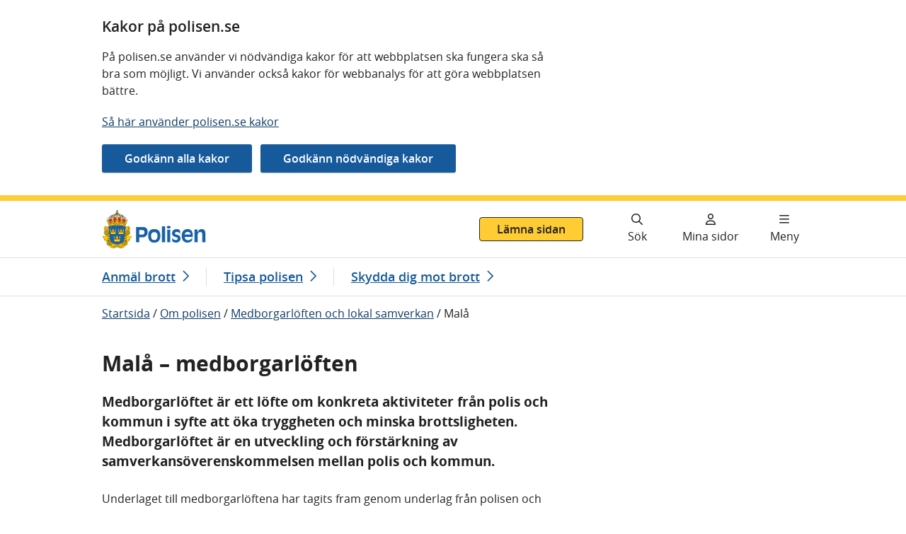

--- FILE ---
content_type: text/html; charset=utf-8
request_url: https://polisen.se/om-polisen/medborgarloften-och-lokal-samverkan/medborgarloften/vasterbottens-lan/mala/
body_size: 10001
content:


<!DOCTYPE html>

<html lang="sv" id="Polisen" class="no-js">
<head prefix="dc: http://purl.org/dc/elements/1.1/; og: http://ogp.me/ns#">
    <meta http-equiv="X-UA-Compatible" content="IE=edge" />
    <meta charset="utf-8" />
    <meta name="viewport" content="width=device-width, initial-scale=1.0">
   <base href="/om-polisen/medborgarloften-och-lokal-samverkan/medborgarloften/vasterbottens-lan/mala/" target="_self" />
    <link href="https://polisen.se/om-polisen/medborgarloften-och-lokal-samverkan/medborgarloften/vasterbottens-lan/mala/" rel="canonical" />

    <link rel="stylesheet" href="/dist/css/main.css?v=O2mlRk0dzksXNVLzs_canRQGUg_alJTOeGO0ljJbbEc" />


    

	            <meta name="description" content="Medborgarlöftet är ett löfte om konkreta aktiviteter från polis och kommun i syfte att öka tryggheten och minska brottsligheten. Medborgarlöftet är en utveckling och förstärkning av samverkansöverenskommelsen mellan polis och kommun." />


	            <meta property="dc:Identifier" content="https://polisen.se/" />
	            <meta property="dc:Title" content="Malå | Polismyndigheten" />
	            <meta property="dc:Creator" content="Creator" />
	            <meta property="dc:Creator.Address" content="registrator.kansli@polisen.se" />
	            <meta property="dc:Publisher" content="Publisher" />
	            <meta property="dc:Publisher.Address" content="registrator.kansli@polisen.se" />
	            <meta property="dc:Date.Modified" content="2025-05-28 13:09:33" />
	            <meta property="dc:Date.Created" content="2016-04-25 16:55:00" />
	            <meta property="dc:Type" content="Text" />
	            <meta property="dc:Format" content="text/html" />
	            <meta property="dc:Language" content="sv" />
	            <meta name="twitter:title" content="Malå | Polismyndigheten" />
	            <meta name="twitter:card" content="summary_large_image" />
	            <meta name="twitter:image" content="https://polisen.se/contentassets/8c8311b0de514a09b6ae2f84e5afab9d/polisen_twitter_image.png" />
	            <meta name="twitter:image:alt" content="Polisen" />
	            <meta property="og:title" content="Malå | Polismyndigheten" />
	            <meta property="og:image" content="https://polisen.se/contentassets/8c8311b0de514a09b6ae2f84e5afab9d/polisen_twitter_image.png" />
	            <meta property="og:image:alt" content="Polisen" />
	            <meta property="og:type" content="website" />
	            <meta property="og:url" content="https://polisen.se/om-polisen/medborgarloften-och-lokal-samverkan/medborgarloften/vasterbottens-lan/mala/" />
	            <meta property="og:locale" content="sv" />
	            <meta property="og:site_name" content="polisen.se" />
	            <meta name="Creation-Date" content="2016-04-25 16:55:00" />
	            <meta name="Last-Modified" content="2025-05-28 13:09:33" />
	            <meta name="robots" content="index, follow" />
	            <meta name="google-site-verification" content="vi4XKWA1GNMybmfi3aGiCfimwJ8mOrBc64Ntj6-zEF8" />

    
    <link rel="preload" href="/images/Polisen.svg" as="image" type="image/svg+xml"/>
    
    
    





    <title>Mal&#xE5; | Polismyndigheten</title>

    <link rel="apple-touch-icon" sizes="180x180" href="/images/apple-touch-icon.png" />
    <link rel="icon" type="image/png" sizes="32x32" href="/images/icons/favicon-32x32.png" />
    <link rel="icon" type="image/png" sizes="16x16" href="/images/icons/favicon-16x16.png" />
    <link rel="shortcut icon" type="image/x-icon" href="/images/icons/favicon.ico" />
    <link rel="manifest" href='data:application/manifest+json,%7B%20%22name%22%3A%22%22%20%2C%20%22short_name%22%3A%20%22%22%2C%22icons%22%3A%5B%7B%22src%22%3A%22https%3A%2F%2Fpolisen.se%2Fimages%2Fandroid-chrome-192x192.png%22%2C%22sizes%22%3A%22192x192%22%2C%22type%22%3A%22image%2Fpng%22%7D%2C%7B%22src%22%3A%22https%3A%2F%2Fpolisen.se%2Fimages%2Fandroid-chrome-512x512.png%22%2C%22sizes%22%3A%22512x512%22%2C%22type%22%3A%22image%2Fpng%22%7D%5D%2C%22theme_color%22%3A%20%22%23ffffff%22%2C%22background_color%22%3A%20%22%23ffffff%22%2C%22display%22%3A%20%22standalone%22%7D' />

    <link rel="mask-icon" href="/images/safari-pinned-tab.svg" color="#1862a8" />
    <meta name="msapplication-TileColor" content="#1862a8" />
    <meta name="theme-color" content="#ffffff" />
    <link rel="stylesheet" href="/dist/css/fontawesome.css?v=RsQh7ytMPN3KrSAOeF7UGlD3ii4ZFuNmUEnnekqxy-I" />
<meta name="msvalidate.01" content="1ADA7A624E745624EED655BDE5A4ACFD" />
     <script type="text/javascript" src="https://webstats.polisen.se/webstats.js" async nonce="AzRJ0LnZx4RAGQm/BgUMRrllV8HNiahymR3f0ravbIs="></script>
<script nonce="AzRJ0LnZx4RAGQm/BgUMRrllV8HNiahymR3f0ravbIs=" type="text/javascript">
      var _paq = window._paq = window._paq || [];
      _paq.push(['requireConsent']);
      _paq.push(['enableLinkTracking']);
      _paq.push(['enableHeartBeatTimer']);
      _paq.push(['setSiteId', 16]);
      _paq.push(['setTrackerUrl', 'https://webstats.polisen.se/track']);
</script>

    
</head>
<body id="page-top" class=" u-position--relative">

<div id="cookie-consent" class="c-cookie-banner p-0 u-content-width"  data-whitelist-class="d-none" role="complementary" aria-labelledby="cookie-consent-heading">
    <div class="row">
        <div class="col-sm-12 col-md-12 col-lg-8">

            <h2 id="cookie-consent-heading">Kakor p&#xE5; polisen.se</h2>
            <div class="c-editor">
                
<p>P&aring; polisen.se anv&auml;nder vi n&ouml;dv&auml;ndiga kakor f&ouml;r att webbplatsen ska fungera ska s&aring; bra som m&ouml;jligt. Vi anv&auml;nder ocks&aring; kakor f&ouml;r webbanalys f&ouml;r att g&ouml;ra webbplatsen b&auml;ttre.&nbsp;</p>
<p><a href="/om-polisen/om-webbplatsen/om-cookies--kakor/">S&aring; h&auml;r anv&auml;nder polisen.se kakor</a></p>


            </div>
        </div>

        <div class="c-cookie-banner__quick col-12">
            <form action="/api/cookieconsent/update" method="post" class="c-cookie-banner__quickform js-cookie-consent-form mb-2">
                <input type="hidden" name="VersionId" value="8e8fa6f458d64cc49686cab26a2fcbbf"/>
                <input type="hidden" name="Pcr" value=""/>
                    <input type="hidden" name="Purpose.Necessary" value="True"/>
                    <input type="hidden" name="Purpose.Statistics" value="True"/>
                <input type="submit" class="c-button c-button--blue mr-md-2" value="Godk&#xE4;nn alla kakor">
            </form>

            <form action="/api/cookieconsent/update" method="post" aria-labelledby="cookie-settings-heading" class="c-cookie-banner__quickform js-cookie-consent-form mb-2">
                <input type="hidden" name="VersionId" value="8e8fa6f458d64cc49686cab26a2fcbbf"/>
                    <input type="hidden" name="Purpose.Necessary" value="True"/>
                    <input type="hidden" name="Purpose.Statistics" value="False"/>
                <input type="submit" class="c-button c-button--blue mr-md-2" value="Godk&#xE4;nn n&#xF6;dv&#xE4;ndiga kakor">
            </form>

        </div>
        <div class="col-sm-12 col-md-12 col-lg-8 pb-4">
            <div class="c-cookie-banner__settings block no-line mt-4">
                
<form action="/api/cookieconsent/update" method="post" aria-labelledby="cookie-settings-heading" class="js-cookie-consent-form">
    <h3 id="cookie-settings-heading">Anpassa inst&#xE4;llningar f&#xF6;r kakor</h3>
    <input type="hidden" name="VersionId" value="8e8fa6f458d64cc49686cab26a2fcbbf"/>
    <input type="hidden" name="Pcr"
           value=""/>
        <h4 class="c-heading mt-4 js-cookie-policy-title"
            data-cookie-purpose="necessary">
            N&#xF6;dv&#xE4;ndiga kakor
        </h4>
        <p id="cookie-policy-desc-Necessary">G&#xF6;r att v&#xE5;ra tj&#xE4;nster och funktioner &#xE4;r s&#xE4;kra och fungerar som de ska. Kakorna &#xE4;r n&#xF6;dv&#xE4;ndiga och g&#xE5;r inte att v&#xE4;lja bort.</p>
            <input type="hidden" name="Purpose.Necessary" value="True"/>
        <h4 class="c-heading mt-4 js-cookie-policy-title"
            data-cookie-purpose="statistics">
            Kakor f&#xF6;r webbstatistik
        </h4>
        <p id="cookie-policy-desc-Statistics">Hj&#xE4;lper oss f&#xF6;rst&#xE5; hur webbplatsen anv&#xE4;nds. </p>
            <div class="c-choice">
                <input type="checkbox" id="Purpose.Statistics"
                       name="Purpose.Statistics" value="True" class="c-choice__marker"
                       aria-describedby="cookie-policy-desc-Statistics"/>
                <label for="Purpose.Statistics" class="c-choice__label">
                    Kakor f&#xF6;r webbstatistik
                </label>
            </div>
    <input type="submit" class="c-button c-button--blue mt-3 " value="Bekr&#xE4;fta mina val"/>
</form>

            </div>
        </div>
    </div>
</div>


        <div class="important-message-area"></div>

    <nav aria-label="Gå till innehåll">
        <ul class="access-keys hidden-print" >
                <li>
                    <a href="#main-content">
                        G&#xE5; direkt till inneh&#xE5;ll
                    </a>
                </li>

        </ul>
    </nav>
<header class="c-header">
    <div class="c-header__content" >
        <div class="c-header__top">
            <div class="c-header__logo">

                <a href="/">
                    <img class="c-header__image" src="/images/Polisen.svg" alt="Polisen - till startsidan"/>
                </a>

            </div>

<div role="complementary" class="js-panic-button c-panicbutton">
    <a href="/leave.html" class="js-panic-button-link c-panicbutton__link">
        Lämna sidan
    </a>
</div>
        </div>
        <div class="c-header__buttons c-header__bottom hidden-print ">
                <a href="/sok/" aria-label="Gå till söksidan" class="c-header__button c-header__button--search">
                    <span class="fa fa-search"></span>
                    <span class="c-header__button-text" >
                        S&#xF6;k
                    </span>
                </a>

            <a href="https://etjanster.polisen.se/login/request?tid=minasidor&amp;entityId=" class="c-header__button">
                <span class="fa fa-user" aria-hidden="true"></span>
                <span class="c-header__button-text">
                    Mina sidor
                </span>
            </a>

                <nav class="c-navigation" aria-label="Huvudmeny">
                    <details class="c-expandable c-expandable--header" >
                        <summary class="c-expandable__summary c-expandable__summary--header c-header__button c-header__button--menu js-toggle-mainmenu">
                            <span class="c-expandable__icon--collapsed fa fa-bars"></span>
                            <span class="c-expandable__icon--expanded fa fa-xmark-large" aria-hidden="true"></span>
                            <span class="c-header__button-text">
                                <span class="c-expandable__text c-expandable__text--expanded">Stäng meny</span>
                                <span class="c-expandable__text c-expandable__text--collapsed">Meny</span>
                            </span>
                        </summary>
                        <div id="menu-container-_fo81gGTcgECd6k8ngLYNA" class="c-navigation-wrapper c-navigation-wrapper--position">
                            
<div class="main-menu-content ">
        
<ul class="c-navigation__list">

    <li class="c-navigation__close">
        <button type="button" class="c-button c-button--close js-close-menu-button" lang="sv">
            <span aria-hidden="true" class="fa fa-xmark-large mr-2"></span>
            Stäng meny
        </button>
    </li>

<li class="c-navigation__list-item depth-0 has-children">
    <div class="menu-item-content u-position--relative d-flex align-items-center">
                    <a href="/aktuellt/"
                       class="c-navigation__list-item-link c-navigation__list-item-link--has-child ">
                        <span class="text">
                            Aktuellt
                        </span>
                    </a>
                <form action="/aktuellt/" method="get" data-depth="0">
                    <input type="hidden" name="expandMainMenu" value="true"/>
                    <button class="c-menu-button  fetch-children-async"
                            type="submit"
                            aria-expanded="false" aria-controls="submenu-_zbAzOhtZH0m1XpICBTitfg">
                        <span aria-hidden="true">
                            <span class="fa fa-chevron-down"></span>
                        </span>
                        <span class="sr-only">
                            <span
                                class="show-submenu-text">Visa undermeny Aktuellt</span>
                        </span>
                    </button>
                </form>
    </div>

        <div class="c-navigation c-navigation--sub u-width--100" id="submenu-_zbAzOhtZH0m1XpICBTitfg">
        </div>
</li>
<li class="c-navigation__list-item depth-0 has-children">
    <div class="menu-item-content u-position--relative d-flex align-items-center">
                    <a href="/polisen-i-ditt-lan/"
                       class="c-navigation__list-item-link c-navigation__list-item-link--has-child ">
                        <span class="text">
                            Polisen i ditt l&#xE4;n
                        </span>
                    </a>
                <form action="/polisen-i-ditt-lan/" method="get" data-depth="0">
                    <input type="hidden" name="expandMainMenu" value="true"/>
                    <button class="c-menu-button  fetch-children-async"
                            type="submit"
                            aria-expanded="false" aria-controls="submenu-_p3YXds2Wy0iXzo1iljnAg">
                        <span aria-hidden="true">
                            <span class="fa fa-chevron-down"></span>
                        </span>
                        <span class="sr-only">
                            <span
                                class="show-submenu-text">Visa undermeny Polisen i ditt l&#xE4;n</span>
                        </span>
                    </button>
                </form>
    </div>

        <div class="c-navigation c-navigation--sub u-width--100" id="submenu-_p3YXds2Wy0iXzo1iljnAg">
        </div>
</li>
<li class="c-navigation__list-item depth-0 has-children">
    <div class="menu-item-content u-position--relative d-flex align-items-center">
                    <a href="/tjanster-tillstand/"
                       class="c-navigation__list-item-link c-navigation__list-item-link--has-child ">
                        <span class="text">
                            Tj&#xE4;nster och tillst&#xE5;nd
                        </span>
                    </a>
                <form action="/tjanster-tillstand/" method="get" data-depth="0">
                    <input type="hidden" name="expandMainMenu" value="true"/>
                    <button class="c-menu-button  fetch-children-async"
                            type="submit"
                            aria-expanded="false" aria-controls="submenu-_Grm3wexv0mS6pocOTtQ">
                        <span aria-hidden="true">
                            <span class="fa fa-chevron-down"></span>
                        </span>
                        <span class="sr-only">
                            <span
                                class="show-submenu-text">Visa undermeny Tj&#xE4;nster och tillst&#xE5;nd</span>
                        </span>
                    </button>
                </form>
    </div>

        <div class="c-navigation c-navigation--sub u-width--100" id="submenu-_Grm3wexv0mS6pocOTtQ">
        </div>
</li>
<li class="c-navigation__list-item depth-0 has-children">
    <div class="menu-item-content u-position--relative d-flex align-items-center">
                    <a href="/utsatt-for-brott/"
                       class="c-navigation__list-item-link c-navigation__list-item-link--has-child ">
                        <span class="text">
                            Utsatt f&#xF6;r brott
                        </span>
                    </a>
                <form action="/utsatt-for-brott/" method="get" data-depth="0">
                    <input type="hidden" name="expandMainMenu" value="true"/>
                    <button class="c-menu-button  fetch-children-async"
                            type="submit"
                            aria-expanded="false" aria-controls="submenu-_pHS3Ttbw0OSKIL5xFsxFw">
                        <span aria-hidden="true">
                            <span class="fa fa-chevron-down"></span>
                        </span>
                        <span class="sr-only">
                            <span
                                class="show-submenu-text">Visa undermeny Utsatt f&#xF6;r brott</span>
                        </span>
                    </button>
                </form>
    </div>

        <div class="c-navigation c-navigation--sub u-width--100" id="submenu-_pHS3Ttbw0OSKIL5xFsxFw">
        </div>
</li>
<li class="c-navigation__list-item depth-0 has-children">
    <div class="menu-item-content u-position--relative d-flex align-items-center">
                    <a href="/lagar-och-regler/"
                       class="c-navigation__list-item-link c-navigation__list-item-link--has-child ">
                        <span class="text">
                            Lagar och regler
                        </span>
                    </a>
                <form action="/lagar-och-regler/" method="get" data-depth="0">
                    <input type="hidden" name="expandMainMenu" value="true"/>
                    <button class="c-menu-button  fetch-children-async"
                            type="submit"
                            aria-expanded="false" aria-controls="submenu-_7vtLah3Ja0Wrgs8PIFPsRg">
                        <span aria-hidden="true">
                            <span class="fa fa-chevron-down"></span>
                        </span>
                        <span class="sr-only">
                            <span
                                class="show-submenu-text">Visa undermeny Lagar och regler</span>
                        </span>
                    </button>
                </form>
    </div>

        <div class="c-navigation c-navigation--sub u-width--100" id="submenu-_7vtLah3Ja0Wrgs8PIFPsRg">
        </div>
</li>
<li class="c-navigation__list-item depth-0 has-children">
    <div class="menu-item-content u-position--relative d-flex align-items-center">
                    <a href="/jobb-och-utbildning/"
                       class="c-navigation__list-item-link c-navigation__list-item-link--has-child ">
                        <span class="text">
                            Jobb och utbildning
                        </span>
                    </a>
                <form action="/jobb-och-utbildning/" method="get" data-depth="0">
                    <input type="hidden" name="expandMainMenu" value="true"/>
                    <button class="c-menu-button  fetch-children-async"
                            type="submit"
                            aria-expanded="false" aria-controls="submenu-_66WRsLofkUyTt8xSsZeOQ">
                        <span aria-hidden="true">
                            <span class="fa fa-chevron-down"></span>
                        </span>
                        <span class="sr-only">
                            <span
                                class="show-submenu-text">Visa undermeny Jobb och utbildning</span>
                        </span>
                    </button>
                </form>
    </div>

        <div class="c-navigation c-navigation--sub u-width--100" id="submenu-_66WRsLofkUyTt8xSsZeOQ">
        </div>
</li>
<li class="c-navigation__list-item depth-0 has-children">
    <div class="menu-item-content u-position--relative d-flex align-items-center">
                    <a href="/om-polisen/"
                       class="c-navigation__list-item-link c-navigation__list-item-link--has-child ">
                        <span class="text">
                            Om polisen
                        </span>
                    </a>
                <button class="c-menu-button c-menu-button--active js-only js-toggle-submenu" aria-expanded="true"
                        aria-controls="submenu-_MeBnOEun06tNA2SE7Spg">
                    <span class="fa fa-chevron-down"></span>
                    <span class="sr-only">
                        <span
                            class="d-block">Visa undermeny Om polisen</span>
                    </span>
                </button>
    </div>

        <div class="c-navigation c-navigation--sub u-width--100" id="submenu-_MeBnOEun06tNA2SE7Spg">
                <ul class="menu-items submenu">
<li class="c-navigation__list-item depth-1 has-children">
    <div class="menu-item-content u-position--relative d-flex align-items-center">
                    <a href="/om-polisen/kontakt/"
                       class="c-navigation__list-item-link c-navigation__list-item-link--has-child  c-navigation__list-item-link--border">
                        <span class="text">
                            Kontakt
                        </span>
                    </a>
                <form action="/om-polisen/kontakt/" method="get" data-depth="1">
                    <input type="hidden" name="expandMainMenu" value="true"/>
                    <button class="c-menu-button  fetch-children-async"
                            type="submit"
                            aria-expanded="false" aria-controls="submenu-_p09N1EnMX0wBrrGIF0tQ">
                        <span aria-hidden="true">
                            <span class="fa fa-chevron-down"></span>
                        </span>
                        <span class="sr-only">
                            <span
                                class="show-submenu-text">Visa undermeny Kontakt</span>
                        </span>
                    </button>
                </form>
    </div>

        <div class="c-navigation c-navigation--sub u-width--100" id="submenu-_p09N1EnMX0wBrrGIF0tQ">
        </div>
</li>
<li class="c-navigation__list-item depth-1 has-children">
    <div class="menu-item-content u-position--relative d-flex align-items-center">
                    <a href="/om-polisen/organisation/"
                       class="c-navigation__list-item-link c-navigation__list-item-link--has-child  c-navigation__list-item-link--border">
                        <span class="text">
                            Organisation
                        </span>
                    </a>
                <form action="/om-polisen/organisation/" method="get" data-depth="1">
                    <input type="hidden" name="expandMainMenu" value="true"/>
                    <button class="c-menu-button  fetch-children-async"
                            type="submit"
                            aria-expanded="false" aria-controls="submenu-_D1GZ0GVdd0qwSiiCOdCCgg">
                        <span aria-hidden="true">
                            <span class="fa fa-chevron-down"></span>
                        </span>
                        <span class="sr-only">
                            <span
                                class="show-submenu-text">Visa undermeny Organisation</span>
                        </span>
                    </button>
                </form>
    </div>

        <div class="c-navigation c-navigation--sub u-width--100" id="submenu-_D1GZ0GVdd0qwSiiCOdCCgg">
        </div>
</li>
<li class="c-navigation__list-item depth-1 has-children">
    <div class="menu-item-content u-position--relative d-flex align-items-center">
                    <a href="/om-polisen/uppdrag-och-mal/"
                       class="c-navigation__list-item-link c-navigation__list-item-link--has-child  c-navigation__list-item-link--border">
                        <span class="text">
                            Uppdrag och m&#xE5;l
                        </span>
                    </a>
                <form action="/om-polisen/uppdrag-och-mal/" method="get" data-depth="1">
                    <input type="hidden" name="expandMainMenu" value="true"/>
                    <button class="c-menu-button  fetch-children-async"
                            type="submit"
                            aria-expanded="false" aria-controls="submenu-_JomVm12WfUO59ozGXGa9Gg">
                        <span aria-hidden="true">
                            <span class="fa fa-chevron-down"></span>
                        </span>
                        <span class="sr-only">
                            <span
                                class="show-submenu-text">Visa undermeny Uppdrag och m&#xE5;l</span>
                        </span>
                    </button>
                </form>
    </div>

        <div class="c-navigation c-navigation--sub u-width--100" id="submenu-_JomVm12WfUO59ozGXGa9Gg">
        </div>
</li>
<li class="c-navigation__list-item depth-1 has-children">
    <div class="menu-item-content u-position--relative d-flex align-items-center">
                    <a href="/om-polisen/beredskapsplanering-inom-polismyndigheten/"
                       class="c-navigation__list-item-link c-navigation__list-item-link--has-child  c-navigation__list-item-link--border">
                        <span class="text">
                            Beredskapsplanering inom Polismyndigheten
                        </span>
                    </a>
                <form action="/om-polisen/beredskapsplanering-inom-polismyndigheten/" method="get" data-depth="1">
                    <input type="hidden" name="expandMainMenu" value="true"/>
                    <button class="c-menu-button  fetch-children-async"
                            type="submit"
                            aria-expanded="false" aria-controls="submenu-_RQYnMUsEqO6B9alfct8g">
                        <span aria-hidden="true">
                            <span class="fa fa-chevron-down"></span>
                        </span>
                        <span class="sr-only">
                            <span
                                class="show-submenu-text">Visa undermeny Beredskapsplanering inom Polismyndigheten</span>
                        </span>
                    </button>
                </form>
    </div>

        <div class="c-navigation c-navigation--sub u-width--100" id="submenu-_RQYnMUsEqO6B9alfct8g">
        </div>
</li>
<li class="c-navigation__list-item depth-1 has-children">
    <div class="menu-item-content u-position--relative d-flex align-items-center">
                    <a href="/om-polisen/polisens-arbete/"
                       class="c-navigation__list-item-link c-navigation__list-item-link--has-child  c-navigation__list-item-link--border">
                        <span class="text">
                            Polisens arbete
                        </span>
                    </a>
                <form action="/om-polisen/polisens-arbete/" method="get" data-depth="1">
                    <input type="hidden" name="expandMainMenu" value="true"/>
                    <button class="c-menu-button  fetch-children-async"
                            type="submit"
                            aria-expanded="false" aria-controls="submenu-_8t0zGYDTBEe0jyDs8eQkw">
                        <span aria-hidden="true">
                            <span class="fa fa-chevron-down"></span>
                        </span>
                        <span class="sr-only">
                            <span
                                class="show-submenu-text">Visa undermeny Polisens arbete</span>
                        </span>
                    </button>
                </form>
    </div>

        <div class="c-navigation c-navigation--sub u-width--100" id="submenu-_8t0zGYDTBEe0jyDs8eQkw">
        </div>
</li>
<li class="c-navigation__list-item depth-1 has-children">
    <div class="menu-item-content u-position--relative d-flex align-items-center">
                    <a href="/om-polisen/pressrum/"
                       class="c-navigation__list-item-link c-navigation__list-item-link--has-child  c-navigation__list-item-link--border">
                        <span class="text">
                            Pressrum
                        </span>
                    </a>
                <form action="/om-polisen/pressrum/" method="get" data-depth="1">
                    <input type="hidden" name="expandMainMenu" value="true"/>
                    <button class="c-menu-button  fetch-children-async"
                            type="submit"
                            aria-expanded="false" aria-controls="submenu-_ho4aiW2TQ0aaqEs1FLt5UQ">
                        <span aria-hidden="true">
                            <span class="fa fa-chevron-down"></span>
                        </span>
                        <span class="sr-only">
                            <span
                                class="show-submenu-text">Visa undermeny Pressrum</span>
                        </span>
                    </button>
                </form>
    </div>

        <div class="c-navigation c-navigation--sub u-width--100" id="submenu-_ho4aiW2TQ0aaqEs1FLt5UQ">
        </div>
</li>
<li class="c-navigation__list-item depth-1">
    <div class="menu-item-content u-position--relative d-flex align-items-center">
                    <a href="/om-polisen/medborgarloften-och-lokal-samverkan/"
                       class="c-navigation__list-item-link">
                        <span class="text">
                            Medborgarl&#xF6;ften och lokal samverkan
                        </span>
                    </a>
    </div>

</li>
<li class="c-navigation__list-item depth-1 has-children">
    <div class="menu-item-content u-position--relative d-flex align-items-center">
                    <a href="/om-polisen/internationell-verksamhet/"
                       class="c-navigation__list-item-link c-navigation__list-item-link--has-child  c-navigation__list-item-link--border">
                        <span class="text">
                            Internationell verksamhet
                        </span>
                    </a>
                <form action="/om-polisen/internationell-verksamhet/" method="get" data-depth="1">
                    <input type="hidden" name="expandMainMenu" value="true"/>
                    <button class="c-menu-button  fetch-children-async"
                            type="submit"
                            aria-expanded="false" aria-controls="submenu-_EQ4iO1PI0LrI5rlE51Q">
                        <span aria-hidden="true">
                            <span class="fa fa-chevron-down"></span>
                        </span>
                        <span class="sr-only">
                            <span
                                class="show-submenu-text">Visa undermeny Internationell verksamhet</span>
                        </span>
                    </button>
                </form>
    </div>

        <div class="c-navigation c-navigation--sub u-width--100" id="submenu-_EQ4iO1PI0LrI5rlE51Q">
        </div>
</li>
<li class="c-navigation__list-item depth-1 has-children">
    <div class="menu-item-content u-position--relative d-flex align-items-center">
                    <a href="/om-polisen/bli-volontar/"
                       class="c-navigation__list-item-link c-navigation__list-item-link--has-child  c-navigation__list-item-link--border">
                        <span class="text">
                            Polisens volont&#xE4;rer
                        </span>
                    </a>
                <form action="/om-polisen/bli-volontar/" method="get" data-depth="1">
                    <input type="hidden" name="expandMainMenu" value="true"/>
                    <button class="c-menu-button  fetch-children-async"
                            type="submit"
                            aria-expanded="false" aria-controls="submenu-_xKbk4drZkCbKsVevGgCQ">
                        <span aria-hidden="true">
                            <span class="fa fa-chevron-down"></span>
                        </span>
                        <span class="sr-only">
                            <span
                                class="show-submenu-text">Visa undermeny Polisens volont&#xE4;rer</span>
                        </span>
                    </button>
                </form>
    </div>

        <div class="c-navigation c-navigation--sub u-width--100" id="submenu-_xKbk4drZkCbKsVevGgCQ">
        </div>
</li>
<li class="c-navigation__list-item depth-1 has-children">
    <div class="menu-item-content u-position--relative d-flex align-items-center">
                    <a href="/om-polisen/polisens-visselblasarfunktion/"
                       class="c-navigation__list-item-link c-navigation__list-item-link--has-child  c-navigation__list-item-link--border">
                        <span class="text">
                            Polisens visselbl&#xE5;sarfunktion
                        </span>
                    </a>
                <form action="/om-polisen/polisens-visselblasarfunktion/" method="get" data-depth="1">
                    <input type="hidden" name="expandMainMenu" value="true"/>
                    <button class="c-menu-button  fetch-children-async"
                            type="submit"
                            aria-expanded="false" aria-controls="submenu-_V1NX0zznC06yLXxmtlyZng">
                        <span aria-hidden="true">
                            <span class="fa fa-chevron-down"></span>
                        </span>
                        <span class="sr-only">
                            <span
                                class="show-submenu-text">Visa undermeny Polisens visselbl&#xE5;sarfunktion</span>
                        </span>
                    </button>
                </form>
    </div>

        <div class="c-navigation c-navigation--sub u-width--100" id="submenu-_V1NX0zznC06yLXxmtlyZng">
        </div>
</li>
<li class="c-navigation__list-item depth-1 has-children">
    <div class="menu-item-content u-position--relative d-flex align-items-center">
                    <a href="/om-polisen/samordning-mot-penningtvatt-och-finansiering-av-terrorism/"
                       class="c-navigation__list-item-link c-navigation__list-item-link--has-child  c-navigation__list-item-link--border">
                        <span class="text">
                            Samordning mot penningtv&#xE4;tt och finansiering av terrorism
                        </span>
                    </a>
                <form action="/om-polisen/samordning-mot-penningtvatt-och-finansiering-av-terrorism/" method="get" data-depth="1">
                    <input type="hidden" name="expandMainMenu" value="true"/>
                    <button class="c-menu-button  fetch-children-async"
                            type="submit"
                            aria-expanded="false" aria-controls="submenu-_5wR7ZiQKuUO9CMOPLjWAQ">
                        <span aria-hidden="true">
                            <span class="fa fa-chevron-down"></span>
                        </span>
                        <span class="sr-only">
                            <span
                                class="show-submenu-text">Visa undermeny Samordning mot penningtv&#xE4;tt och finansiering av terrorism</span>
                        </span>
                    </button>
                </form>
    </div>

        <div class="c-navigation c-navigation--sub u-width--100" id="submenu-_5wR7ZiQKuUO9CMOPLjWAQ">
        </div>
</li>
<li class="c-navigation__list-item depth-1 has-children">
    <div class="menu-item-content u-position--relative d-flex align-items-center">
                    <a href="/om-polisen/om-webbplatsen/"
                       class="c-navigation__list-item-link c-navigation__list-item-link--has-child  c-navigation__list-item-link--border">
                        <span class="text">
                            Om webbplatsen
                        </span>
                    </a>
                <form action="/om-polisen/om-webbplatsen/" method="get" data-depth="1">
                    <input type="hidden" name="expandMainMenu" value="true"/>
                    <button class="c-menu-button  fetch-children-async"
                            type="submit"
                            aria-expanded="false" aria-controls="submenu-_sPzWvV21E6Ng7SpSPmFdA">
                        <span aria-hidden="true">
                            <span class="fa fa-chevron-down"></span>
                        </span>
                        <span class="sr-only">
                            <span
                                class="show-submenu-text">Visa undermeny Om webbplatsen</span>
                        </span>
                    </button>
                </form>
    </div>

        <div class="c-navigation c-navigation--sub u-width--100" id="submenu-_sPzWvV21E6Ng7SpSPmFdA">
        </div>
</li>
<li class="c-navigation__list-item depth-1 has-children">
    <div class="menu-item-content u-position--relative d-flex align-items-center">
                    <a href="/om-polisen/granskning-och-utredning-av-polisen/"
                       class="c-navigation__list-item-link c-navigation__list-item-link--has-child  c-navigation__list-item-link--border">
                        <span class="text">
                            Granskning och utredning av polisen
                        </span>
                    </a>
                <form action="/om-polisen/granskning-och-utredning-av-polisen/" method="get" data-depth="1">
                    <input type="hidden" name="expandMainMenu" value="true"/>
                    <button class="c-menu-button  fetch-children-async"
                            type="submit"
                            aria-expanded="false" aria-controls="submenu-_PF2Qk55SDkmEQ0447rc08w">
                        <span aria-hidden="true">
                            <span class="fa fa-chevron-down"></span>
                        </span>
                        <span class="sr-only">
                            <span
                                class="show-submenu-text">Visa undermeny Granskning och utredning av polisen</span>
                        </span>
                    </button>
                </form>
    </div>

        <div class="c-navigation c-navigation--sub u-width--100" id="submenu-_PF2Qk55SDkmEQ0447rc08w">
        </div>
</li>
                </ul>
        </div>
</li>

    <li class="c-navigation__list-item">
        <a href="/sv-ll/" class="c-navigation__list-item-link menu-button">
            L&#xE4;ttl&#xE4;st
        </a>
    </li>

    <li class="c-navigation__list-item tools">
        
<details class="c-expandable">
    <summary class="c-expandable__summary">
        <span class="">
            <span aria-hidden="true" class="fa fa-globe"></span>
            <span class="sr-only ">
                <span class="show-languages-text" lang="sv">Visa spr&#xE5;kalternativ</span>
                <span class="hide-languages-text" lang="sv">D&#xF6;lj spr&#xE5;kalternativ</span>
            </span>
            <span lang="en">Other languages</span>
        </span>
        <span class="c-expandable__arrow c-menu-button p-3" aria-hidden="true">
            <span class="fa fa-chevron-down c-expandable__icon"></span>
        </span>
    </summary>

    <ul class="languages px-3 u-border-standard--top">
            <li class="py-2">
Svenska                    <span class="sr-only" lang="sv">Valt spr&#xE5;k</span>
                    <span class="fa fa-check" aria-hidden="true"></span>
            </li>
            <li class="py-2">
                    <a href="/en/" hreflang="en" lang="en"
                       class="language-marker ">
                        <span class="text">
                            English
                        </span>
                    </a>
            </li>
            <li class="py-2">
                    <a href="/fi/" hreflang="fi" lang="fi"
                       class="language-marker ">
                        <span class="text">
                            Suomi
                        </span>
                    </a>
            </li>
            <li class="py-2">
                    <a href="/de/" hreflang="de" lang="de"
                       class="language-marker ">
                        <span class="text">
                            Deutsch
                        </span>
                    </a>
            </li>
            <li class="py-2">
                    <a href="/fr/" hreflang="fr" lang="fr"
                       class="language-marker ">
                        <span class="text">
                            Fran&#xE7;ais
                        </span>
                    </a>
            </li>
            <li class="py-2">
                    <a href="/es/" hreflang="es" lang="es"
                       class="language-marker ">
                        <span class="text">
                            Espa&#xF1;ol
                        </span>
                    </a>
            </li>
            <li class="py-2">
                    <a href="/se/" hreflang="se" lang="se"
                       class="language-marker ">
                        <span class="text">
                            Davvis&#xE1;megiella
                        </span>
                    </a>
            </li>
            <li class="py-2">
                    <a href="/fit/" hreflang="fi" lang="fi"
                       class="language-marker ">
                        <span class="text">
                            Me&#xE4;nkieli
                        </span>
                    </a>
            </li>
            <li class="py-2">
                    <a href="/ar/" hreflang="ar" lang="ar"
                       class="language-marker ">
                        <span class="text">
                            &#x627;&#x644;&#x639;&#x631;&#x628;&#x64A;&#x629;/Arabiska
                        </span>
                    </a>
            </li>
            <li class="py-2">
                    <a href="/fa/" hreflang="fa" lang="fa"
                       class="language-marker ">
                        <span class="text">
                            &#x641;&#x627;&#x631;&#x633;&#x649;/Farsi
                        </span>
                    </a>
            </li>
            <li class="py-2">
                    <a href="/yi/" hreflang="yi" lang="yi"
                       class="language-marker ">
                        <span class="text">
                            &#x5D9;&#x5D9;&#x5B4;&#x5D3;&#x5D9;&#x5E9;/Jiddisch
                        </span>
                    </a>
            </li>
            <li class="py-2">
                    <a href="/rom/" hreflang="ro" lang="ro"
                       class="language-marker ">
                        <span class="text">
                            Romani &#x10C;hib
                        </span>
                    </a>
            </li>
            <li class="py-2">
                    <a href="/bks/" hreflang="hr" lang="hr"
                       class="language-marker last-item">
                        <span class="text">
                            Bosanski/Hrvatski/Srpski
                        </span>
                    </a>
            </li>
    </ul>
</details>

    </li>
</ul>

</div>

                        </div>
                    </details>
                </nav>
        </div>
    </div>
</header>


    
<nav class="c-quicklinks  c-quicklinks--compressed"  aria-label="Snabblänkar">
    <ul class="c-quicklinks__list">
            <li class="c-quicklinks__item">
                <a class="c-quicklinks__link u-text-decoration--none" href="/utsatt-for-brott/polisanmalan/">
                    <span class="c-quicklinks__heading">
                        Anm&#xE4;l brott
                    </span>
                    <span class="fa fa-chevron-right ml-2"></span>
                </a>
            </li>
            <li class="c-quicklinks__item">
                <a class="c-quicklinks__link u-text-decoration--none" href="/om-polisen/kontakt/tipsa-polisen/">
                    <span class="c-quicklinks__heading">
                        Tipsa polisen
                    </span>
                    <span class="fa fa-chevron-right ml-2"></span>
                </a>
            </li>
            <li class="c-quicklinks__item">
                <a class="c-quicklinks__link u-text-decoration--none" href="/utsatt-for-brott/skydda-dig-mot-brott/">
                    <span class="c-quicklinks__heading">
                        Skydda dig mot brott
                    </span>
                    <span class="fa fa-chevron-right ml-2"></span>
                </a>
            </li>
    </ul>
</nav>

    


    <div class="u-content-width o-main-content">

        <nav aria-label=Brödsmulor>
            <ul class='breadcrumbs hidden-print'><li><a href='/' lang=>Startsida</a> /</li><li><a href='/om-polisen/' lang=sv>Om polisen</a> /</li><li><a href='/om-polisen/medborgarloften-och-lokal-samverkan/' lang=sv>Medborgarlöften och lokal samverkan</a> /</li><li>Malå</li></ul>
        </nav>

    <div class="page-content main-content-frame">
        








<div class="row right-column-layout">

    <main class="col-sm-12 col-md-12 col-lg-8" id="main-content" tabindex="-1">
        
        

<div class="editorial-content">
    <h1 >
        Mal&#xE5; &#x2013; medborgarl&#xF6;ften
    </h1>
        <p class="preamble">
            Medborgarl&#xF6;ftet &#xE4;r ett l&#xF6;fte om konkreta aktiviteter fr&#xE5;n polis och kommun i syfte att &#xF6;ka tryggheten och minska brottsligheten. Medborgarl&#xF6;ftet &#xE4;r en utveckling och f&#xF6;rst&#xE4;rkning av samverkans&#xF6;verenskommelsen mellan polis och kommun.
        </p>
    <div class="block-container">
        
        


    </div>
    

        <div class="editorial-html">
            
<p>Underlaget till medborgarl&ouml;ftena har tagits fram genom underlag fr&aring;n polisen och kommunen genom bland annat medborgardialoger, enk&auml;ter och polisens underr&auml;ttelseverksamhet.</p>
<h2>Medborgarl&ouml;fte 2025</h2>
<ul>
<li>Mal&aring; kommun och lokalpolisomr&aring;de Skellefte&aring; ska samverka med kunskapsh&ouml;jande insatser till inv&aring;narna med fokus bostadsinbrott.</li>
<li>Mal&aring; kommun och lokalpolisomr&aring;de Skellefte&aring; ska samverka med kunskapsh&ouml;jande insatser till inv&aring;narna med fokus p&aring; v&aring;ld i n&auml;ra relation.</li>
<li>Mal&aring; kommun och lokalpolisomr&aring;de Skellefte&aring; <span>ska samverka med f&ouml;rebyggande insatser till inv&aring;narna inom ANDT med s&auml;rskilt fokus p&aring; alkohol och narkotika. </span></li>
</ul>


        </div>
    

        <div class="page-meta-data" >
            <div class="date-info">
                <strong>
                    Granskad
                </strong>
                <span>
                    28 maj 2025
                </span>
                <br />
            </div>
        </div>
        <aside class="c-social-media" aria-labelledby="social-_X8UuYRkZ2EmLxb5n4tMqg" >
    <h2 id="social-_X8UuYRkZ2EmLxb5n4tMqg" class="c-social-media__heading">Dela sidan</h2>
    <ul class="c-social-media__list" aria-labelledby="social-_X8UuYRkZ2EmLxb5n4tMqg">
        <li>
            <a href="https://facebook.com/sharer.php?u=https%3A%2F%2Fpolisen.se%2Fom-polisen%2Fmedborgarloften-och-lokal-samverkan%2Fmedborgarloften%2Fvasterbottens-lan%2Fmala%2F" class="c-social-media__link" target="_blank">
                <span class="fab fa-facebook-f c-social-media__icon" aria-hidden="true"></span>
                <span class="c-social-media__text">
                Facebook
            </span>
            </a>
        </li>
        <li>
            <a href="https://twitter.com/intent/tweet?url=https%3A%2F%2Fpolisen.se%2Fom-polisen%2Fmedborgarloften-och-lokal-samverkan%2Fmedborgarloften%2Fvasterbottens-lan%2Fmala%2F" class="c-social-media__link" target="_blank">
                <span class="fab fa-x-twitter c-social-media__icon" aria-hidden="true"></span>
                <span class="c-social-media__text">
                X
            </span>
            </a>
        </li>
        <li>
            <a href="https://www.linkedin.com/sharing/share-offsite/?url=https%3A%2F%2Fpolisen.se%2Fom-polisen%2Fmedborgarloften-och-lokal-samverkan%2Fmedborgarloften%2Fvasterbottens-lan%2Fmala%2F" class="c-social-media__link" target="_blank">
                <span class="fab fa-linkedin-in c-social-media__icon" aria-hidden="true"></span>
                <span class="c-social-media__text">
                LinkedIn
            </span>
            </a>
        </li>
        <li>
            <a href="mailto:?subject=Tips%20om%20information%20p%C3%A5%20polisens%20webbplats&amp;body=Hej%2C%0A%0Ajag%20vill%20tipsa%20dig%20om%20en%20sida%20p%C3%A5%20polisen.se%20som%20jag%20tror%20kan%20vara%20intressant%20f%C3%B6r%20dig.%0A%0ATitta%20p%C3%A5%20den%20h%C3%A4r%20sidan%3A%0A%0Ahttps%3A%2F%2Fpolisen.se%2Fom-polisen%2Fmedborgarloften-och-lokal-samverkan%2Fmedborgarloften%2Fvasterbottens-lan%2Fmala%2F" class="c-social-media__link">
                <span class="fa fa-envelope c-social-media__icon" aria-hidden="true"></span>
                <span class="c-social-media__text">
                E-post
            </span>
            </a>
        </li>
    </ul>
</aside>

</div>


    
    </main>

    <aside class="col-sm-12 col-md-12 col-lg-4 hidden-print">
        <div class="block-container row mt-4">
            <div class="col-sm-12 col-md-6 col-lg-12">
                

            </div>
            <div class="col-sm-12 col-md-6 col-lg-12">
                

            </div>

            <div class="col-sm-12 col-md-6 col-lg-12">
                

            </div>

                <div class="col-sm-12 col-md-6 col-lg-12">
                    
                </div>
        </div>
        
    
    </aside>

</div>




    </div>
</div>




    <footer class="c-footer c-section" >
        <div class="c-section__wrap o-grid o-grid--third">
            <div class="o-grid__item"><div><h2 class="footer-heading">Kontakt</h2></div><div>


<a class="c-footer__link d-inline-flex align-items-center" href="/om-polisen/kontakt/" >
    <span class="c-footer__text">Kontakta polisen</span>
</a>
</div><div>


<a class="c-footer__link d-inline-flex align-items-center" href="/om-polisen/kontakt/polisstationer/" >
    <span class="c-footer__text">Polisstationer</span>
</a>
</div><div>


<a class="c-footer__link d-inline-flex align-items-center" href="/om-polisen/pressrum/" >
    <span class="c-footer__text">Pressrum</span>
</a>
</div></div>
            <div class="o-grid__item"><div><h2 class="footer-heading">Jobb</h2></div><div>


<a class="c-footer__link d-inline-flex align-items-center" href="/jobb-och-utbildning/bli-polis/" >
    <span class="c-footer__text">Bli polis</span>
</a>
</div><div>


<a class="c-footer__link d-inline-flex align-items-center" href="/jobb-och-utbildning/lediga-jobb/" >
    <span class="c-footer__text">Lediga jobb</span>
</a>
</div><div>


<a class="c-footer__link d-inline-flex align-items-center" href="/om-polisen/bli-volontar/" >
    <span class="c-footer__text">Polisens volont&#xE4;rer</span>
</a>
</div></div>
            <div class="o-grid__item"><div><h2 class="footer-heading">Om webbplatsen</h2></div><div>


<a class="c-footer__link d-inline-flex align-items-center" href="/om-polisen/om-webbplatsen/tillganglighet-for-polisens-webbplatser/" >
    <span class="c-footer__text">Tillg&#xE4;nglighetsredog&#xF6;relse</span>
</a>
</div><div>


<a class="c-footer__link d-inline-flex align-items-center" href="/om-polisen/om-webbplatsen/om-cookies--kakor/" >
    <span class="c-footer__text">Kakor/cookies</span>
</a>
</div><div>


<a class="c-footer__link d-inline-flex align-items-center" href="/lagar-och-regler/behandling-av-personuppgifter/personuppgifter-pa-webbplatsen/" >
    <span class="c-footer__text">Personuppgifter</span>
</a>
</div></div>
        </div>
    </footer>
    <script src="/dist/js/common.js?v=6ygLg99WAX3MhQmGqq8HgHAJUrTReQrwcGG93RmZ29g" async></script>


    
    





</body>
</html>
